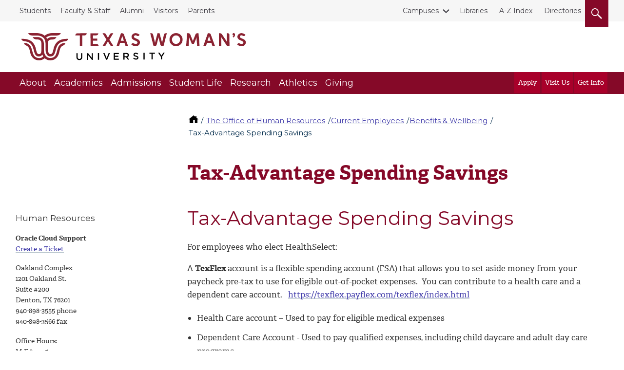

--- FILE ---
content_type: text/html; charset=UTF-8
request_url: https://twu.edu/humanresources/current-employees/benefits-wellbeing/tax-advantage-spending-savings/
body_size: 7444
content:

  <!-- 2016 Universal Page #17573 -->
<!DOCTYPE html>
<html lang="en">
<head>
  <meta charset="utf-8">
  <meta http-equiv="x-ua-compatible" content="ie=edge">
  <meta name="viewport" content="width=device-width, initial-scale=1, minimum-scale=1">
    <meta name='robots' content='index, follow, max-image-preview:large, max-snippet:-1, max-video-preview:-1' />
  <title>Tax-Advantage Spending Savings | Texas Woman's University</title>
  <link rel="canonical" href="https://twu.edu/humanresources/current-employees/benefits-wellbeing/tax-advantage-spending-savings/" />
  <meta name="description" content="Learn more about Tax-Advantage Spending Savings, Benefits & Wellbeing, Current Employees and The Office of Human Resources. Texas Woman's University (TWU) is th">
  <!-- Meta Open Graph -->
<meta property="og:title" content="Tax-Advantage Spending Savings | Texas Woman's University" />
<meta property="og:description" content="Learn more about Tax-Advantage Spending Savings, Benefits & Wellbeing, Current Employees and The Office of Human Resources. Texas Woman's University (TWU) is th" />
<meta property="og:type" content="website" />
<meta property="og:url" content="https://twu.edu/humanresources/current-employees/benefits-wellbeing/tax-advantage-spending-savings" />
<meta property="og:image" content="https://twu.edu/media/images/traditions/Maroon-&-White-900.jpg" />
<meta property="og:locale" content="en_US" />
<meta name="twitter:card" content="summary_large_image" />
<meta name="twitter:site" content="@txwomans" />
<meta name="twitter:title" content="Tax-Advantage Spending Savings | Texas Woman's University" />
<meta name="twitter:description" content="Learn more about Tax-Advantage Spending Savings, Benefits & Wellbeing, Current Employees and The Office of Human Resources. Texas Woman's University (TWU) is th" />
<meta name="twitter:image" content="https://twu.edu/media/images/traditions/Maroon-&-White-900.jpg" />
<!-- End Meta Open Graph -->
  <meta name="id" content="21422"/>
  <script src="https://ajax.googleapis.com/ajax/libs/jquery/2.2.4/jquery.min.js"></script>
<link rel="stylesheet" type="text/css" href="/media/css/main2.css?v=20260121195742" /><!-- main2.css -->
<link rel="stylesheet" type="text/css" href="/media/css/override2.css?v=20260121195742" /> <!-- override2.css -->  
<link rel="preconnect" href="https://fonts.googleapis.com">
<link rel="preconnect" href="https://fonts.gstatic.com" crossorigin>
<link href="https://fonts.googleapis.com/css2?family=Montserrat:ital,wght@0,100..900;1,100..900&display=swap" rel="stylesheet">
   <!-- 2016 Universal Extra Header Code Getter -->
  <script src="https://use.typekit.net/bee2zir.js"></script>
  <script>try{Typekit.load({ async: true });}catch(e){}</script>
  <!-- Google Tag Manager -->
<script>(function(w,d,s,l,i){w[l]=w[l]||[];w[l].push({'gtm.start':
new Date().getTime(),event:'gtm.js'});var f=d.getElementsByTagName(s)[0],
j=d.createElement(s),dl=l!='dataLayer'?'&l='+l:'';j.async=true;j.src=
'https://www.googletagmanager.com/gtm.js?id='+i+dl;f.parentNode.insertBefore(j,f);
})(window,document,'script','dataLayer','GTM-MWTBF3');</script>
<!-- End Google Tag Manager --> <!-- Tag Manager Head Getter -->
   <!-- Facebook Pixel Getter -->
   <!-- Custom header code -->  
</head>
<body>
        <!-- Google Tag Manager (noscript) -->
<noscript><iframe src="https://www.googletagmanager.com/ns.html?id=GTM-MWTBF3"
height="0" width="0" style="display:none;visibility:hidden"></iframe></noscript>
<!-- End Google Tag Manager (noscript) --> <!-- Tag Manager Body Getter -->  
  	<!-- Top nav, header, main nav -->
  	<!-- ^^ 2016 Common header getter id #228 ^^ -->
    <div class="skip"><a href="#main-content">skip to main content</a></div>
    <nav class="topbar">
        <div class="wrap wrap--wide">
            <div class="topbar__list--left">
              <!-- ^^ 2016 Top nav-left getter id #219 ^^ -->
              	<ul class="topbar__list">
<li><a href="//twu.edu/students/">Students</a></li>
<li><a href="//twu.edu/faculty-staff/">Faculty &amp; Staff</a></li>
<li><a href="//twu.edu/alumni/">Alumni</a></li>
<li><a href="//twu.edu/visitors/">Visitors</a></li>
<li><a href="//twu.edu/parents/">Parents</a></li>
</ul>
            </div>
            <div class="topbar__list--right">
              <div class="topbar__list">
                	<!-- ^^ 2016 Top nav-right getter id #220 -->
                  				<ul class="topbar__list">
                    <li class="topbar__dropdown"><a href="#" class="topbar__dropdown__toggle">
                        <span class="topbar__dropdown__icon">
                            <span class="svgstore svgstore--chevron-down">
                                <svg>
                                    <use xlink:href="/media/img/svgstore.svg#chevron-down"></use>
                                </svg>
                            </span>
                        </span>Campuses</a>
                        <ul class="topbar__dropdown__list">
<li><a href="//twu.edu/">Denton</a></li>
<li><a href="//twu.edu/dallas/">Dallas</a></li>
<li><a href="//twu.edu/houston/">Houston</a></li>
</ul>
                    </li>
                </ul><p><a href="//twu.edu/library/">Libraries</a>&nbsp; <a href="//twu.edu/a-z-index/">A-Z Index</a>&nbsp; <a href="//apps.twu.edu/directories/">Directories</a></p>
                  <button class="btn header__small__search--toggle" aria-label="search">
                      <span class="hide">Search</span>
                      <span class="header__small__search-toggle--open" aria-label="open" role="img">
                          <span class="svgstore svgstore--search" aria-label="open">
                              <svg>
                                  <use xlink:href="/media/img/svgstore.svg#search"></use>
                              </svg>
                          </span>
                      </span>
                      <span class="header__small__search-toggle--close" aria-label="close" role="img">
                          <span class="svgstore svgstore--close" aria-label="close">
                              <svg >
                                  <use xlink:href="/media/img/svgstore.svg#close"></use>
                              </svg>
                          </span>
                      </span>
                  </button>
              </div>
            </div>
          </div>
    </nav>

    <header class="header">
      <div class="header__small">
        <button class="btn header__small__menu--toggle" aria-label="menu">
        <span class="hide">Menu</span>
          <span class="header__small__menu-toggle--open" aria-label="open" role="img">
              <span class="svgstore svgstore--menu" aria-label="open">
                <svg>
                  <use xlink:href="/media/img/svgstore.svg#menu"></use>
                </svg>
              </span>
          </span>
          <span class="header__small__menu-toggle--close" aria-label="close" role="img">
          <span class="svgstore svgstore--close" aria-label="close">
            <svg>
              <use xlink:href="/media/img/svgstore.svg#close"></use>
            </svg>
          </span>
        </span>
        </button>
				<!-- Search button small -->
        <button class="btn header__small__search--toggle" aria-label="search">
            <span class="hide">Search</span>
          <span class="header__small__search-toggle--open" aria-label="open" role="img">
              <span class="svgstore svgstore--search" aria-label="open">
                <svg>
                  <use xlink:href="/media/img/svgstore.svg#search"></use>
                </svg>
              </span>
            </span>
          <span class="header__small__search-toggle--close" aria-label="close" role="img">
              <span class="svgstore svgstore--close" aria-label="close">
                <svg>
                  <use xlink:href="/media/img/svgstore.svg#close"></use>
                </svg>
              </span>
            </span>
        </button>
      </div>
      <!-- Logo -->
      <div class="wrap wrap--wide">
        <a href="//twu.edu" class="header__logo" aria-label="Texas Woman's University">
          <span class="hide">Texas Woman's University</span>
          <span class="svgstore svgstore--twu_logo">
            <svg>
              <use xlink:href="/media/img/svgstore.svg#twu_logo"></use>
            </svg>
          </span>
        </a>
      </div>
      <nav class="nav__wrap">
          <div class="wrap wrap--wide">
            <ul class="nav__list">
              <!-- ^^ 2016 Main nav getter id #222 ^^ --> 
              			<!-- ** Main navigation list text/main-nav ** -->
              <li><a href="//twu.edu/about-twu/" class="nav__link">About</a>
                
                <div class="subnav__list">
                  <div class="subnav__list--wrap">
                    <ul>
                      <li><a href="//twu.edu/maps/" class="subnav__link">Maps</a></li>
					  <li><a href="//twu.edu/parking/" class="subnav__link">Parking</a></li>
					  <li><a href="//twu.edu/contact-twu/" class="subnav__link">Contact TWU</a></li>
					  <li><a href="https://webapps.twu.edu/calendar/" class="subnav__link">Calendar of Events</a></li>
					  <li><a href="//twu.edu/administration/" class="subnav__link">Administration</a></li>
					  <li><a href="//twu.edu/about-twu/campuses-institutes-and-centers/" class="subnav__link">Campuses, Institutes & Centers</a></li>
					  <li><a href="//twu.edu/attractions/" class="subnav__link">Attractions</a></li>
					  <li><a href="//twu.edu/traditions/" class="subnav__link">Traditions</a></li>
					  <li><a href="//twu.edu/about-twu/brief-history-of-twu/" class="subnav__link">History of TWU</a></li>
                      <li><a href="https://twu.edu/marketing-communication/news-media-services/media-kit/" class="subnav__link">For the Media</a></li>
					  <li><a href="//twu.edu/about-twu/accreditation-and-carnegie-classification/" class="subnav__link">Accreditation & Classification</a></li>
					  <li><a href="//twu.edu/about-twu/purpose-mission-vision-values-principles/" class="subnav__link">Purpose, Mission, Vision, Values...</a></li>
                   	  
                                       
                   </ul>
                  </div>
                </div>
              </li>
			<!-- ** Main navigation list text/main-nav ** -->
              <li><a href="//twu.edu/academics/" class="nav__link">Academics</a>
                
                <div class="subnav__list">
                  <div class="subnav__list--wrap">
                    <ul>
                      <li><a href="//twu.edu/programs-majors/" class="subnav__link">Find Your Program</a></li>
					  <li><a href="//twu.edu/my-courses/" class="subnav__link">My Courses</a></li>
					  <li><a href="//twu.edu/colleges-departments/" class="subnav__link">Colleges & Departments</a></li>
					  <li><a href="//twu.edu/gradschool/" class="subnav__link">Graduate School</a></li>
					  <li><a href="//twu.edu/registrar/academic-calendars/" class="subnav__link">Academic Calendar</a></li>
					  <li><a href="//webadvisor.twu.edu/WebAdvisor/WebAdvisor?TOKENIDX=3379389169&type=M&constituency=WBST&pid=CORE-WBST" class="subnav__link">Class Schedules</a></li>
					  <li><a href="//twu.edu/research-discovery/" class="subnav__link">Research & Discovery</a></li>
					  <li><a href="https://catalog.twu.edu/" class="subnav__link">Catalogs</a></li>
					  <li><a href="/classrooms/" class="subnav__link">Classrooms</a></li>
                      
					  
					  
                   	  
                                       
                   </ul>
                  </div>
                </div>
              </li>
			<!-- ** Main navigation list text/main-nav ** -->
              <li><a href="//twu.edu/admissions/" class="nav__link">Admissions</a>
                
                <div class="subnav__list">
                  <div class="subnav__list--wrap">
                    <ul>
                      <li><a href="//twu.edu/admissions/" class="subnav__link">Admissions Office (Apply)</a></li>
					  <li><a href="//twu.edu/finaid/" class="subnav__link">Financial Aid</a></li>
					  <li><a href="//twu.edu/finaid/cost-to-attend/" class="subnav__link">Cost of Attendance</a></li>
					  <li><a href="//twu.edu/visit/" class="subnav__link">Visit TWU</a></li>
					  <li><a href="//twu.edu/finaid/scholarships/" class="subnav__link">Scholarships</a></li>
					  <li><a href="//twu.edu/admissions/info-request/" class="subnav__link">Get Info about TWU</a></li>
					  <li><a href="//twu.edu/admissions/application-process/" class="subnav__link">Student Records</a></li>
					  
					  
                      
					  
					  
                   	  
                                       
                   </ul>
                  </div>
                </div>
              </li>
			<!-- ** Main navigation list text/main-nav ** -->
              <li><a href="//twu.edu/student-life/" class="nav__link">Student Life</a>
                
                <div class="subnav__list">
                  <div class="subnav__list--wrap">
                    <ul>
                      <li><a href="//twu.edu/student-life/" class="subnav__link">Student Life Home</a></li>
					  <li><a href="//twu.edu/housing/" class="subnav__link">Housing</a></li>
					  <li><a href="//twu.edu/dining/" class="subnav__link">Dining</a></li>
					  <li><a href="//twu.edu/student-union/" class="subnav__link">Student Union</a></li>
					  <li><a href="//twu.edu/fitandrec/" class="subnav__link">Fitness & Recreation</a></li>
					  <li><a href="https://careerconnections.twu.edu/" class="subnav__link">Career Connections Center</a></li>
					  <li><a href="//twu.edu/student-health-services/" class="subnav__link">Student Health Services</a></li>
					  <li><a href="//twu.edu/student-health-services/mental-health/" class="subnav__link">Mental Health Resources</a></li>
					  <li><a href="//twu.edu/student-life/find-resources/" class="subnav__link">Find Resources</a></li>
                      
					  
					  
                   	  
                                       
                   </ul>
                  </div>
                </div>
              </li>
			<!-- ** Main navigation list text/main-nav ** -->
              <li><a href="//twu.edu/research-discovery/" class="nav__link">Research</a>
                
                <div class="subnav__list">
                  <div class="subnav__list--wrap">
                    <ul>
                      <li><a href="//twu.edu/research/" class="subnav__link">Research & Sponsored Programs</a></li>
					  <li><a href="//twu.edu/about-twu/campuses-institutes-and-centers/" class="subnav__link">Campuses, Institutes & Centers</a></li>
					  <li><a href="//twu.edu/library/" class="subnav__link">Libraries</a></li>
					  <li><a href="//twu.edu/institutional-review-board-irb/" class="subnav__link">Institutional Review Board</a></li>
					  <li><a href="//twu.edu/center-for-research-design-and-analysis-crda/" class="subnav__link">Research Design & Analysis</a></li>
					  <li><a href="//twu.edu/center-student-research/" class="subnav__link">Center for Student Research</a></li>
					  
					  
					  
                      
					  
					  
                   	  
                                       
                   </ul>
                  </div>
                </div>
              </li>
			<!-- ** Main navigation list text/main-nav ** -->
              <li><a href="//twuathletics.com/" class="nav__link">Athletics</a>
                
                
					  
					  
					  
					  
					  
					  
					  
					  
                      
					  
					  
                   	  
                    
              </li>
			<!-- ** Main navigation list text/main-nav ** -->
              <li><a href="//twu.edu/advancement/" class="nav__link">Giving</a>
                
                <div class="subnav__list">
                  <div class="subnav__list--wrap">
                    <ul>
                      <li><a href="//twu.edu/advancement/ways-to-give/" class="subnav__link">Ways to Give</a></li>
					  <li><a href="//give.twu.edu/give/495114/#!/donation/checkout " class="subnav__link">Give Online Now</a></li>
					  <li><a href="//twu.edu/advancement/about-us/" class="subnav__link">Contact Us</a></li>
					  
					  
					  
					  
					  
					  
                      
					  
					  
                   	  
                                       
                   </ul>
                  </div>
                </div>
              </li>

            </ul>

            <!-- Calls to action to right of Main nav -->
            <ul class="nav__list nav__list--cta">
            	<!-- ^^ 2016 Main nav CTAs getter id #226 ^^ -->
            			<li><a href="//twu.edu/admissions/how-to-apply/" class="nav__link nav__link--cta">Apply</a></li>
		<li><a href="https://twu.edu/visit/" class="nav__link nav__link--cta">Visit Us</a></li>
		<li><a href="https://twu.edu/admissions/info-request/" class="nav__link nav__link--cta">Get Info</a></li>

            </ul>

            <!-- Mobile top secondary nav -->
            <ul class="nav__list nav__list--sub" id="mobile-secondary-nav">
              <!-- ^^ 2016 Mobile top navigation getter #218 ^^ -->
               <li><a href="//twu.edu/students/" class="nav__link nav__link--sub">Students</a></li>

<li><a href="//twu.edu/faculty-staff/" class="nav__link nav__link--sub">Faculty & Staff</a></li>                                             


<li><a href="//twu.edu/alumni/" class="nav__link nav__link--sub">Alumni</a></li>                                             


<li><a href="//twu.edu/visitors/" class="nav__link nav__link--sub">Visitors</a></li>                                             


<li><a href="//twu.edu/parents/" class="nav__link nav__link--sub">Parents</a></li>                                             



<li><a href="#" class="nav__link nav__link--sub">Campuses</a>
	<ul class="subnav__list">
<li><a href="//twu.edu/">Denton</a></li>
<li><a href="//twu.edu/dallas/">Dallas</a></li>
<li><a href="//twu.edu/houston/">Houston</a></li>
</ul>
  
</li>
 <li><a href="//twu.edu/library/" class="nav__link nav__link--sub">Libraries</a></li>

<li><a href="//twu.edu/a-z-index/" class="nav__link nav__link--sub">A-Z Index</a></li>                                             


<li><a href="//apps.twu.edu/directories/" class="nav__link nav__link--sub">Directories</a></li>                                             






              
            </ul>
            
            <!-- Script added Michael @ TERMINALFOUR adds classes to mobile top links and other on T4 ouptput -->
            <script>
              //(function addTopLinksClasses() {
              //	document.querySelectorAll('#mobile-secondary-nav li a').forEach(function(el, idx, arr) {
              // 		el.setAttribute('class', 'nav__link nav__link--sub');
             //  	});
             //  }) ();

             var divs = document.querySelectorAll('#mobile-secondary-nav li a');

             [].forEach.call(divs, function(el) {
               // do whatever
               el.setAttribute('class', 'nav__link nav__link--sub');
             });
              
            </script>
          </div>
<div class="floating-menu">
    <div class="close-menu-button">
        <button class="mobile-hidden btn header__small__menu--toggle" aria-label="close menu">
        <span class="hide">Close Menu</span>
          <span class="header__small__menu-toggle--close" aria-label="Close Menu">
          <span class="svgstore svgstore--close">
            <svg>
              <use xlink:href="/media/img/svgstore.svg#close"></use>
            </svg> 
          </span>
        </span>
      </button>
    </div>
    <div class="close-menu-text">
      <p class="white-text">(Close Menu)</p>
    </div> 
</div> <!-- END floating menu -->
        </nav>
        <div class="search__wrap" role="search">
          <div class="wrap wrap--wide">
            <!-- ^^  2016 Search form code getter id # ^^ --> 
            <form class="search__form" role="search" action="//twu.edu/google-search/" name="searchbox_005403614445289922437:jojcfftqsqk">
              <label for="query" class="hide" title="Search">Search</label>
  <input type="hidden" name="cx" value="005403614445289922437:jojcfftqsqk" title="Google Custom Search" />
  <input type="hidden" name="cof" value="FORID:11" title="Google Custom Search" />
  <input name="q" type="text" class="form-control" placeholder="Search TWU" id="query" title="Search TWU" />
              <button class="search__button" aria-label="search" type="submit"><span class="hide">Search</span>
                  <span class="svgstore svgstore--search">
                    <svg>
                      <use xlink:href="/media/img/svgstore.svg#search"></use>
                    </svg>
                  </span>
                </button>
            </form>
            <button class="mobile--hidden btn search__close" aria-label="close">
              <span class="search__close--icon"><span class="hide">Close</span>
                  <span class="svgstore svgstore--close">
                    <svg>
                      <use xlink:href="/media/img/svgstore.svg#close"></use>
                    </svg>
                  </span>
                </span>
            </button>
          </div>
        </div>
    </header>

<!-- emergency layout A -->
<div id="emergency">  
    
    
</div>    <!-- Outer .wrap -->
    <div class="wrap">
    <!-- ^^ 2016 Site breadcrumbs id #223  ^^ --><nav aria-labelledby="breadcrumbs_heading">
     <p class="hide" id="breadcrumbs_heading">You are here</p>
          <ol class="breadcrumbs">
               <li>
                <a class="home-icon" href="/" aria-label="TWU home">
                  <span class="hide">TWU Home</span>
                  <svg class="home-icon" aria-hidden="true">
                      <use xlink:href="/media/img/svgstore.svg#home"></use>
                  </svg>
                </a>
               </li>
               <li><a href="/humanresources/">The Office of Human Resources</a></li><li><a href="/humanresources/current-employees/">Current Employees</a></li><li><a href="/humanresources/current-employees/benefits-wellbeing/">Benefits & Wellbeing</a></li><li>Tax-Advantage Spending Savings                 </li>
            </ol>
        </nav> 
<style>
    .breadcrumbs {
    margin-top: 2.5em;
    } 
    @media only screen and (min-width: 1024px) {
        .breadcrumbs {
        margin: 2.75em 0 0 23.65em;
        } 
        .main {
        margin-top: 0;
        }
        .main, .sidebar {
        margin-top: 0;
        }
    }
    @media screen and (min-width: 1440px) {
        .breadcrumbs {
        margin: 2.75em 0 0 25.65em;
        } 
    }
</style> 
        <aside class="sidebar">
            <div class="dropdown dropdown--subnav">
              <a href="#" class="dropdown__toggle btn btn-default btn--full-width">
                In this section
                <span class="dropdown__icon">
                  <span class="svgstore svgstore--arrow">
                    <svg>
                      <use xlink:href="/media/img/svgstore.svg#arrow"></use>
                    </svg>
                  </span>
                </span>
              </a>
              <!-- ^^ Sliding Inner Navigation id 249 ^^ -->
              <!-- Navigation Sub Level 5 #244 -->
            </div>
				</aside>
      <main class="main">
        <!-- Output current section Name -->
        <h1 id="main-content">Tax-Advantage Spending Savings</h1>
        <!-- .main .section -->
        <div class="section">      
            <!-- ** End T4 Header **-->
          	<!-- ** Start T4 live content **-->
           	<!-- navigation object : Campus notice getter -->
    				<h2>
Tax-Advantage Spending Savings
</h2>

<p>For employees who elect HealthSelect:</p>
<p>A <strong>TexFlex </strong>account is a flexible spending account (FSA) that allows you to set aside money from your paycheck pre-tax to use for eligible out-of-pocket expenses.&nbsp; You can contribute to a health care and a dependent care account.&nbsp;&nbsp; <a href="https://texflex.payflex.com/texflex/index.html">https://texflex.payflex.com/texflex/index.html</a></p>
<ul>
<li>Health Care account &ndash; Used to pay for eligible medical expenses</li>
<li>Dependent Care Account - Used to pay qualified expenses, including child&nbsp;daycare and adult&nbsp;day care programs.</li>
</ul>
<p>For employees who elect Consumer Directed HealthSelect:</p>
<ul>
<li><a href="https://www.ers.texas.gov/contact-ers/additional-resources/faqs/consumer-directed-healthselect-health-savings-account">Consumer Directed HealthSelect savings account</a> is administered by <a href="https://www.optumbank.com/">Optum bank</a>: A <strong>health savings account (HSA)</strong> is a tax-advantaged medical savings account you can contribute to and draw money from to pay for certain medical expenses tax-free. HSAs can be used for out-of-pocket medical, prescription drug, dental and vision expenses.</li>
<li><a href="https://www.deltadentalins.com/group_sites/ERS/ppo.html">Dental</a></li>
<li><a href="https://member.eyemedvisioncare.com/stateoftexasvision/en-us">Vision</a></li>
<li><a href="https://web1.lifebenefits.com/content/lifebenefits/ers/en.html">Optional Term Life Insurance</a></li>
<li><a href="https://web1.lifebenefits.com/content/lifebenefits/ers/en.html">Accidental Death and Dismemberment (ADD)</a></li>
<li><a href="https://reedgrouptipp.com/">Texas Income Protection Plan (reedgrouptipp.com)</a></li>
</ul>
<p><strong><em>&nbsp;</em></strong>Should you wish to make changes after your first 31 days of employment:</p>
<ul>
<li><a href="https://www.ers.texas.gov/Active-Employees/Life-Changes-for-active-employees">Qualifying Life Events</a> allow an employee 31 days to make applicable changes.</li>
</ul>
<p>Annual enrollment occurs each summer, typically in July.&nbsp; The dates fluctuate and are determined by ERS.&nbsp; Annual Enrollment communications regarding dates, rates, and changes come from ERS by email and US Mail and from TWU Office of Human Resources by email.</p>					<!-- navigation object : Date Modified --><p id="page-updated"><em>Page last updated&nbsp;10:30 AM, May 13, 2025&nbsp;</em></p>
				<!-- ** End T4 live content **-->
        <!-- ** Start T4 Footer **-->
				       </div>
       <!-- end .main .section -->
     </main>
		<!-- end .main .sidebar -->
     <div class="sidebar sidebar--secondary">
				<!-- ^^ 2016 2016 Sidebar related content #212 ^^ -->
        
        <!-- ^^ 2016 Sidebar related content branch #213 ^^ -->
							<div class="sidebar__group" role="region" aria-label="Department contact">
              <div class="sidebar__heading">
                Human Resources
              </div>
              <p><strong>Oracle Cloud Support</strong><br /><a href="https://servicecenter.twu.edu/TDClient/1956/Portal/Requests/TicketRequests/NewForm?ID=PzVph%7ev2Jt8_&amp;RequestorType=Service" target="_blank" rel="noopener">Create a Ticket</a></p>
<p>Oakland Complex<br />1201 Oakland St.<br />Suite #200<br />Denton, TX 76201<br />940-898-3555 phone<br />940-898-3566 fax</p>
<p>Office Hours:<br />M-F 8am-5pm</p>
            </div><div class="sidebar__group">
  <div class="sidebar__social">
    <ul>      
      
      <li><a title="Human Resources Facebook account" aria-label="Human Resources Facebook account" href="https://www.facebook.com/people/Office-of-Human-Resources-at-Texas-Womans-University/61566503619670/">
        <span class="svgstore svgstore--facebook">       				<svg>                   
          	<use xlink:href="/media/img/svgstore.svg#facebook"></use>                 
          </svg>
        </span>
      </a></li> 
      
      
      
      
      
      
      
    </ul>
  </div>
</div>
		</div>
    </div>
		<!-- end .wrap for .main -->
				<!-- page footer -->
				<!-- ^^ 2016 Common footer getter #229 ^^ -->
        <footer class="footer">
          <div class="footer__wrap">
            <div class="wrap">
              <!-- ^^ 2016 Footer social media links getter id #214 ^^ -->
              			<div class="footer__social">
                <ul>
                  <li><a class="footer__social--icon" title="TWU&#39;s Facebook account" aria-label="TWU Facebook" href="https://facebook.com/TexasWomansUniversity">
            <span class="svgstore svgstore--facebook">       				<svg>                   
              	<use xlink:href="/media/img/svgstore.svg#facebook"></use>                 
              </svg>
            </span>
          </a></li>
          
          <li><a class="footer__social--icon" title="TWU's X account" aria-label="TWU X" href="https://twitter.com/txwomans">
            <span class="svgstore svgstore--x">       				<svg>                   
              	<use xlink:href="/media/img/svgstore.svg#x"></use>                 
              </svg>
            </span>
          </a></li>
          
          <li><a class="footer__social--icon" title="TWU's Instagram account" aria-label="TWU Instagram" href="https://instagram.com/txwomans/">
            <span class="svgstore svgstore--instagram">       				<svg>                   
              	<use xlink:href="/media/img/svgstore.svg#instagram"></use>                 
              </svg>
            </span>
          </a></li>
          
          <li><a class="footer__social--icon" title="TWU's Threads account" aria-label="TWU Threads" href="https://www.threads.net/@txwomans">
            <span class="svgstore svgstore--threads">       				<svg>                   
              	<use xlink:href="/media/img/svgstore.svg#threads"></use>                 
              </svg>
            </span>
          </a></li>
          
          <li><a class="footer__social--icon" title="TWU's LinkedIn account" aria-label="TWU LinkedIn" href="https://linkedin.com/school/texaswomansuniversity">
            <span class="svgstore svgstore--linkedin">       				<svg>                   
              	<use xlink:href="/media/img/svgstore.svg#linkedin"></use>                 
              </svg>
            </span>
          </a></li>
          
          <li><a class="footer__social--icon" title="TWU's YouTube account" aria-label="TWU YouTube" href="https://www.youtube.com/@txwomans">
            <span class="svgstore svgstore--youtube">       				<svg>                   
              	<use xlink:href="/media/img/svgstore.svg#youtube"></use>                 
              </svg>
            </span>
          </a></li>
          
          
                </ul>
              </div>
              <div class="footer__nav">
                <div class="row">
                  <!-- ^^ 2016 Footer navigation getter id #224 ^^ -->
                  <div class="col-xs-12 col-lg-4">
	<ul>
<li><a href="//twu.edu/my-courses/">My Courses</a></li>
<li><a href="//portal.twu.edu/">Pioneer Portal</a></li>
<li><a href="//webmail.twu.edu/">Webmail</a></li>
<li><a href="//twu.edu/technology/">Service Desk</a></li>
<li><a href="https://twu.edu/privacy/">Privacy Statement</a></li>
</ul>
</div><div class="col-xs-12 col-lg-4">
	<ul>
<li><a href="//twu.edu/humanresources/careers-at-twu/jobs/">Careers at TWU</a></li>
<li><a href="https://commerce.cashnet.com/twupay">Pay for Classes</a></li>
<li><a href="//twu.edu/contact-twu/">Contact TWU</a></li>
<li><a href="//twu.edu/emergency-contact/">Emergency Contact Information</a></li>
<li><a href="//twu.edu/digital-accessibility/">Digital Accessibility</a></li>
</ul>
</div>
                  <!-- ^^ 2016 Footer address and copyright getter id #225 ^^ -->
                  <div class="col-xs-12 col-lg-3">
                    <div class="footer__contact">
                      Texas Woman's University<span class="break"></span>
                      304 Administration Dr.<span class="break"></span>
                      Denton, TX 76204 <span class="break"></span>
                      940-898-2000
                    </div>
                    <div class="athletics-logo">
                    <a href="https://twuathletics.com/"><img src="/media/images/denton/twu-athletics-logo.png" alt="TWU Athletics Logo"></a>
                    </div>
                    <div class="athletics-text">
                        <a href="https://twuathletics.com/">TWU Athletics</a>
                    </div>
                    <div class="copyright">&copy; 2026 Texas Woman's University</div>
                  </div>
                </div>
              </div>
            </div>
            <div class="footer__cr">
              <div class="wrap">
              </div>
            </div>
          </div>
          <!-- ^^ 2016 Footer tx links getter id #393 ^^ -->
         
      </footer>
    <script type="text/javascript" src="https://pxl-twuedu.terminalfour.net/prod01/twu-cdn-pxl/media/js/script.js?v=20260121195742"></script> <!-- script.js -->
    
  </body>
</html>